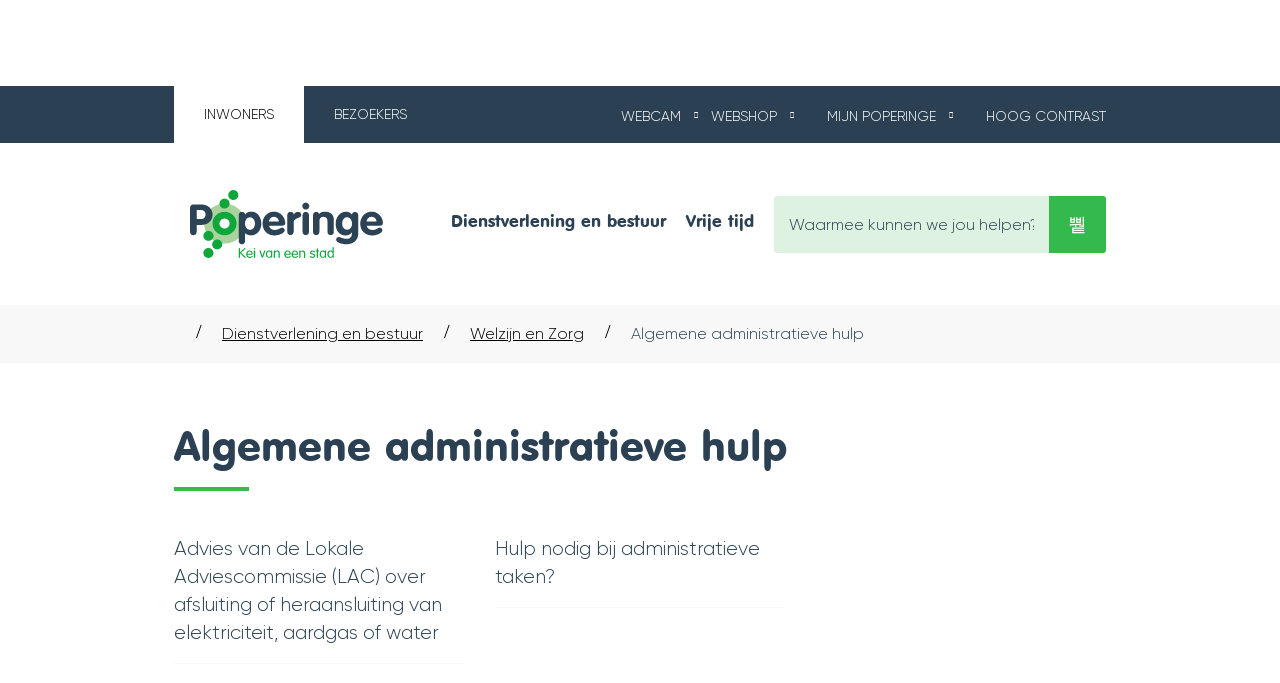

--- FILE ---
content_type: text/html; charset=utf-8
request_url: https://www.poperinge.be/algemene-administratieve-hulp
body_size: 14385
content:
<!DOCTYPE html><html lang=nl-BE><head><meta charset=utf-8><meta name=HandheldFriendly content=True><meta name=MobileOptimized content=320><meta name=viewport content="width=device-width, initial-scale=1.0"><meta name=generator content="Icordis CMS by LCP nv (https://www.lcp.be)"><title>Algemene administratieve hulp - Poperinge</title><link rel=preconnect href=https://icons.icordis.be><link rel=preconnect href=https://fonts.icordis.be><link rel=stylesheet href=https://icons.icordis.be/css/boicon-poperinge.css media=screen><link id=skin-stylesheet rel=stylesheet media=screen href="/css/skin-website.css?v=15012026080138" data-sw="/css/skin-website-contrast.css?v=15012026080138" data-css=contrastskin><link rel=stylesheet href=/css/skin-print.css media=print><link rel=icon type=image/x-icon href=/images/skin/favicon.ico><link rel=icon type=image/png sizes=32x32 href=/images/skin/favicon-32x32.png><link rel=mask-icon href=/images/skin/safari-pinned-tab.svg><meta name=msapplication-TileColor content=#ffffff><meta name=theme-color content=#ffffff><meta name=msapplication-TileImage content=/images/skin/mstile-144x144.png><link type=application/rss+xml rel=alternate title="Nieuws RSS" href=/nieuws/rss><link type=application/rss+xml rel=alternate title="Activiteiten RSS" href=/activiteiten/rss><link rel=canonical href=https://www.poperinge.be/algemene-administratieve-hulp><link rel=manifest href=/manifest.json><meta name=description content=""><meta property=og:description content=""><meta property=og:site_name content=Poperinge><meta property=og:title content="Algemene administratieve hulp"><meta property=og:url content=https://www.poperinge.be/algemene-administratieve-hulp><meta property=og:type content=website><meta property=og:image content=https://www.poperinge.be/images/skin/logo-og.png><meta name=twitter:card content=summary><meta property=twitter:title content="Algemene administratieve hulp"><meta property=twitter:description content=""><link rel=stylesheet href=/global/css/layout/modules/burgerprofiel.css media=screen asp-append-version=true><script src=https://prod.widgets.burgerprofiel.vlaanderen.be/api/v1/node_modules/@govflanders/vl-widget-polyfill/dist/index.js></script><script src=https://prod.widgets.burgerprofiel.vlaanderen.be/api/v1/node_modules/@govflanders/vl-widget-client/dist/index.js></script></head><body id=body class=portal-0><script>var burgerprofielUAC =false;
                    var burgerprofielAPIUrl = 'https://prod.widgets.burgerprofiel.vlaanderen.be/api/v1/session/validate';</script><div class=widget-vlw-placeholder id=global-header-placeholder aria-hidden=true><div class=lds-ellipsis><div></div><div></div><div></div><div></div></div></div><script>var sessionding=null;
var wasAuthorized=false;
var loggedOutLocal=false;
vl.widget.client.bootstrap('https://prod.widgets.burgerprofiel.vlaanderen.be/api/v1/widget/d271c338-8798-43ef-8475-39df170ada05')
	.then(function(widget) {
        var placeholder = document.getElementById('global-header-placeholder');
  	widget.setMountElement(placeholder);
    widget.mount().catch(console.error.bind(console))
    return widget;
  })
  .then(function (widget){
vl.widget.client.capture((widget) => { window.widget = widget});
widget.getExtension('citizen_profile').then((citizen_profile) => {
  var state =    citizen_profile.getSession().getState();
$('#profiellogout').on('click',function(e){
  var state2=citizen_profile.getSession().getState();
if(state2=='authenticated'){
e.preventDefault();
citizen_profile.getSession().logout();
loggedOutLocal=true;
}
});
  citizen_profile.addEventListener('session.update', (event) => {
      var state2=citizen_profile.getSession().getState(); // of event.getSource().getState();
      if(state2=='authenticated'){
wasAuthorized=true;
                        $('#my-profile-link2').removeClass('hidden');
                        $('#my-profile-link2').show();
                        }else if(state2=='unauthenticated'){
if(loggedOutLocal){
loggedOutLocal=false;
                       window.location='/sso/logout?returnurl=/';   
                        }
                        $('#my-profile-link2').addClass('hidden');
                        $('#my-profile-link2').hide();

                        }
                 });
                // authenticated
                // unauthenticated
                // recognized -> ACM sessie geen MBP sessie
});
  })
  .catch(console.error.bind(console));</script><div id=outer-wrap><div id=inner-wrap><div id=skip-content class=skip><a href=#content-main class="btn-primary skip-navigation" data-scrollto=skip rel=nofollow> <span>Naar inhoud</span> </a></div><header class=header><div class=header-meta><div class=meta-container-wrapper><div class=portal-type><ul class=list><li><a href="/" class=active><span>Inwoners</span></a></li><li><a href=https://www.toerismepoperinge.be><span>Bezoekers</span></a></li></ul></div><ul class=nav-meta><li class=item data-id=11><a href=/webcam><span>Webcam</span></a></li><li class=item data-id=18><a href=https://www.poperinge.be/webshop target=_blank rel=noopener><span>Webshop</span></a></li><li class="item my-profile-link"><a href=/mijnpoperinge data-tooltip=Aanmelden class="icon-user user-profile"> <span class=user-link>Mijn Poperinge</span></a></li><li class=my-profile-contrast><a data-tooltip="Hoog contrast" class=icon-contrast href=# id=btn-toggle-contrast><span>Hoog contrast</span></a></li></ul></div></div><div class=header-main><div class=header-container><div class=header-container-flex><div class=header-brand><a href="/" class=brand data-tooltip="Terug naar startpagina"> <span class=brand-txt>Poperinge</span> <img data-src=/images/skin/logo.svg alt="" class="lazyload logo-img"> </a></div><div class=header-right><button data-toggle=offcanvas data-dismiss=modal class="navbar-toggle btn-menu" type=button aria-expanded=false> <span class=toggle-icon aria-hidden=true></span> <span class=toggle-txt>Menu</span> </button><div class=header-search><div class=search-top-overlay data-toggle=searchbtn></div><div id=search class=search-top role=search><form action=/zoeken method=GET name=searchForm id=searchForm class=search-form><div class="input-group search-group"><label for=txtkeyword><span class=sr-only>Waarmee kunnen we jou helpen?</span></label> <input type=text name=q class="form-control txt" id=txtkeyword data-tooltip="Waarmee kunnen we jou helpen?" autocomplete=off data-toggle-placeholder=1 placeholder="Waarmee kunnen we jou helpen?" data-placeholder-mobile=Zoeken><div id=bar-loading aria-hidden=true><ul class=loading-element><li class="loading-element1 loading-child"></li><li class="loading-element2 loading-child"></li><li class="loading-element3 loading-child"></li><li class="loading-element4 loading-child"></li><li class="loading-element5 loading-child"></li><li class="loading-element6 loading-child"></li><li class="loading-element7 loading-child"></li><li class="loading-element8 loading-child"></li><li class="loading-element9 loading-child"></li><li class="loading-element10 loading-child"></li><li class="loading-element11 loading-child"></li><li class="loading-element12 loading-child"></li></ul></div><span class=input-group-btn> <button type=submit class=btn-search id=btnSearch data-tooltip=Zoeken><span>Zoeken</span></button> </span></div></form><div id=suggestionsearch aria-live=polite></div></div><button data-toggle=searchbtn class=btn-toggle-close type=button aria-expanded=false data-tooltip=Sluiten> <span class=toggle-icon aria-hidden=true></span> <span class=toggle-txt>Sluiten</span> </button></div><div class=header-nav aria-label="Main menu" role=navigation><div class=header-nav-overlay data-toggle=offcanvas data-dismiss=modal></div><nav class=navbar-default><div class=navbar-container><div class=menu-header><span class=title aria-hidden=true><span>Menu</span></span> <button data-toggle=offcanvas data-dismiss=modal class="navbar-toggle btn-menu-header" type=button aria-expanded=false> <span class=toggle-icon aria-hidden=true></span> <span class=toggle-txt>Menu sluiten</span> </button></div><div class="menu-wrapper left is-desktop"><div class=menu-container><ul class="nav-main check-hamburger" id=nav><li class="nav1 dropdown"><a class=navbar-niveau-1 href=/dienstverlening-en-bestuur aria-expanded=false> <span>Dienstverlening en bestuur</span> </a><div class=dropdown-wrapper><div class=dropdown-container><div class="dropdown-menu single-column"><div class=column-container><div class=column-nav><ul class=column-dropdown><li><a href=/burgerzaken> <span>Burgerzaken</span> </a></li><li><a href=/wonen> <span>Wonen</span> </a></li><li><a href=/welzijn-en-zorg> <span>Welzijn en Zorg</span> </a></li><li><a href=/ondernemen> <span>Ondernemen</span> </a></li><li><a href=/bestuur-en-beleid> <span>Bestuur en beleid</span> </a></li></ul></div></div></div></div></div></li><li class=nav2><a class=navbar-niveau-1 href=/vrije-tijd> <span>Vrije tijd</span> </a></li></ul></div></div></div></nav></div></div></div></div></div></header><main id=wrapper class=page-container-wrapper><div class="visible-print sr_skip"><img alt="" src=/images/skin/logo.png></div><div class="breadcrumb-wrapper sr_skip"><div class="container fade-navs"><button data-scroll=breadcrumbscrollleft data-tooltip="scroll naar links" aria-hidden=true class="btn-scroll next icon-angle-right"> <span class=sr_skip>scroll naar links</span></button> <button data-scroll=breadcrumbscrollright data-tooltip="scroll naar rechts" aria-hidden=true class="btn-scroll prev icon-angle-left"> <span class=sr_skip>scroll naar rechts</span></button><ol class="breadcrumb sr_skip" itemscope itemtype=http://schema.org/BreadcrumbList><li class=breadcrumb-home itemprop=itemListElement itemscope itemtype=http://schema.org/ListItem><a itemprop=item href="/" class=iconcustom-home-pop> <span itemprop=name>Startpagina</span><meta itemprop=position content=1></a></li><li class=breadcrumb-item itemprop=itemListElement itemscope itemtype=http://schema.org/ListItem><a href=https://www.poperinge.be/dienstverlening-en-bestuur itemprop=item> <span itemprop=name class=aCrumb>Dienstverlening en bestuur</span><meta itemprop=position content=2></a></li><li class=breadcrumb-item itemprop=itemListElement itemscope itemtype=http://schema.org/ListItem><a href=https://www.poperinge.be/welzijn-en-zorg itemprop=item> <span itemprop=name class=aCrumb>Welzijn en Zorg</span><meta itemprop=position content=3></a></li><li class="breadcrumb-item active"><span class=aCrumb>Algemene administratieve hulp</span></li></ol></div></div><div class=heading-wrapper><div class=container><h1 class=page-heading><span>Algemene administratieve hulp</span></h1></div></div><div id=content-main class=page-inner><div class=container><section class=theme-detail><div class=container-wrapper><div class=page-container><div class=page-content><div class=theme-list-wrapper><div class="theme-partial theme-traditional-style"><div class=partial-container><h2 class="heading sr-only"><span>Thema&#x27;s</span></h2><ul class=list data-type=list><li data-id=507 data-type=p class=item data-mh=theme-list-item><a href=/producten/detail/507/advies-van-de-lokale-adviescommissie-lac-over-afsluiting-of-heraansluiting-van-elektriciteit-aardgas> <span>Advies van de Lokale Adviescommissie (LAC) over afsluiting of heraansluiting van elektriciteit, aardgas of water</span> </a></li><li data-id=82 data-type=p class=item data-mh=theme-list-item><a href="/Hulp-nodig-bij-administratieve taken"> <span>Hulp nodig bij administratieve taken?</span> </a></li></ul></div></div></div></div></div></div></section></div></div></main><footer id=footer class=footer><div class=footer-top><div class=container><ul class=list><li class=footer-list-item data-id=10><a href=/privacyverklaring> <span>Privacyverklaring</span> </a></li><li class=footer-list-item data-id=8><a href=/cookies> <span>Cookiebeleid</span> </a></li><li class=footer-list-item data-id=7><a href=/toegankelijkheidsverklaring> <span>Toegankelijkheidsverklaring</span> </a></li><li class=footer-list-item data-id=9><a href=/proclaimer> <span>Proclaimer</span> </a></li><li class=footer-list-item data-id=6><a href=/sitemap> <span>Sitemap</span> </a></li><li class=footer-list-item data-id=19><a href=""> <span>Opmerking over deze pagina</span> </a></li></ul></div></div><div class=footer-bottom><div class=container><div class=footer-inner><div class=footer-left><div class=contact-footer-container><span>© 2026 Poperinge</span><dl class="contact-info contact-info-footer"><dt class=lbl-address>Adres</dt><dd class="txt-address footer-dd"><span class=txt-streetnr>Grote Markt 1</span><span>, </span> <span class=txt-postal>8970</span> <span class=txt-city>Poperinge</span></dd><dt class=lbl-phone>Tel.</dt><dd class=txt-phone><span data-label=Tel.><a rel="noopener noreferrer" href=tel:003257346660 class=phone><span>+32 57 346 660</span></a></span></dd><dt class=lbl-email>E-mail</dt><dd class=txt-email><a rel="noopener noreferrer" target=_blank href=mailto:%69%6e%66%6f%40%70%6f%70%65%72%69%6e%67%65%2e%62%65 class=mail><span>&#105;&#110;&#102;&#111;<span>&#064;</span>&#112;&#111;&#112;&#101;&#114;&#105;&#110;&#103;&#101;&#046;&#098;&#101;</span></a></dd><dt class=lbl-btw><span>BTW nr.</span></dt><dd class=txt-btw>BE 0206.751.837</dd></dl></div></div><div class=footer-right><div class=footer-social><ul class=list-social><li class=item-social><a class="icon-facebook external" target=_blank rel="noopener noreferrer" href=https://www.facebook.com/poperinge8970 data-tooltip="Volg ons op Facebook"><span>Volg ons op Facebook</span></a></li><li class=item-social><a class="icon-twitter external" target=_blank rel="noopener noreferrer" href=https://twitter.com/poperinge8970 data-tooltip="Volg ons op Twitter"><span>Volg ons op Twitter</span></a></li><li class=item-social><a class="icon-instagram external" target=_blank rel="noopener noreferrer" href=https://www.instagram.com/poperinge8970 data-tooltip="Volg ons op Instagram"><span>Volg ons op Instagram</span></a></li></ul></div><div class=site-by-lcp><a title="web design, development en cms door LCP" rel=noopener target=_blank href="https://www.lcp.be/" class=lcplink> <span>&copy; 2026 lcp.nv</span> </a></div></div></div></div></div></footer><div class="toppos sr_skip"><div id=totop><a rel=nofollow href=#skip-content data-tooltip="Naar top" data-scrollto=totop class="btn-primary btn-totop icon-angle-up"><span>Naar top</span></a></div><div id=box-share class=box-share><button data-toggle=socialsharebtn class="btn-default btn-share-toggle icon-share2" type=button aria-expanded=false> <span>Deel deze pagina</span> </button><div class="share-btns invisibility"><ul class=list-share><li class=item-social><a rel=noopener data-tooltip="Deel deze pagina op Facebook" target=_blank href="http://www.facebook.com/sharer/sharer.php?u=https%3a%2f%2fwww.poperinge.be%2falgemene-administratieve-hulp" class=icon-facebook> <span>Facebook</span> </a></li><li class=item-social><a rel=noopener data-tooltip="Deel deze pagina op Twitter" target=_blank href="https://twitter.com/intent/tweet?original_referer=https%3a%2f%2fwww.poperinge.be%2falgemene-administratieve-hulp&amp;text=Algemene administratieve hulp&amp;tw_p=tweetbutton&amp;url=https%3a%2f%2fwww.poperinge.be%2falgemene-administratieve-hulp" class=icon-twitter> <span>Twitter</span> </a></li><li class=item-social><a rel=noopener data-tooltip="Deel deze pagina op Linkedin" target=_blank href="http://www.linkedin.com/shareArticle?url=https%3a%2f%2fwww.poperinge.be%2falgemene-administratieve-hulp" class=icon-linkedin> <span>Linkedin</span> </a></li><li class=item-social><a rel=noopener data-tooltip="Deel deze pagina op E-mail" target=_blank href="mailto:?subject=Algemene administratieve hulp - Poperinge&amp;body=Hey,%0Ahttps%3a%2f%2fwww.poperinge.be%2falgemene-administratieve-hulp" class=icon-envelope-o> <span>E-mail</span> </a></li></ul></div></div></div></div></div><script src=/global/js/jq-3.min.js></script><script src="/js/minified/site.min.js?v=3ZXf9A8dZ69Q3WWWGh0OJPyLUy-vZN4i2WAxK2WNfbY"></script><script async src="/js/minified/lazysize.min.js?v=6PijCDE4N5-mYV5YNaryP4iLxETqG4uijGE0i4ARgjU"></script></body></html>